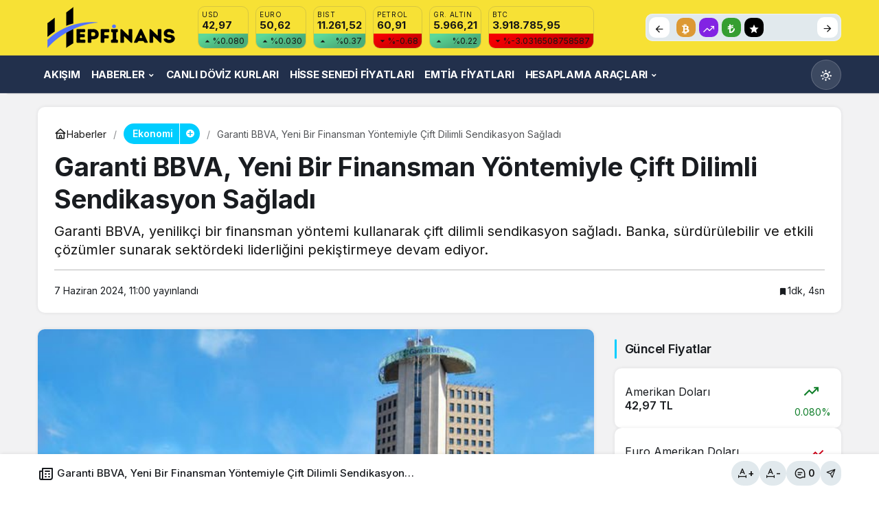

--- FILE ---
content_type: text/html; charset=UTF-8
request_url: https://www.hepfinans.com/garanti-bbva-yeni-bir-finansman-yontemiyle-cift-dilimli-sendikasyon-sagladi/
body_size: 14703
content:
<!doctype html>
<html lang="tr" prefix="og: http://ogp.me/ns#" class="light-mode" prefix="og: https://ogp.me/ns#">
<head>
	<meta charset="UTF-8">
	<meta http-equiv="X-UA-Compatible" content="IE=edge">
	<meta name="viewport" content="width=device-width, initial-scale=1, minimum-scale=1">
	<link rel="profile" href="https://gmpg.org/xfn/11">
		<style>img:is([sizes="auto" i], [sizes^="auto," i]) { contain-intrinsic-size: 3000px 1500px }</style>
	<link rel='preload' as='style' href='https://www.hepfinans.com/wp-content/themes/kanews/assets/css/theme.min.css' />
<link rel='preload' as='style' href='https://www.hepfinans.com/wp-content/themes/kanews/assets/css/theme-single.min.css' />
<link rel='preload' as='font' href='https://www.hepfinans.com/wp-content/themes/kanews/assets/fonts/icomoon.woff' type='font/woff' crossorigin='anonymous' />

<!-- Rank Math&#039;a Göre Arama Motoru Optimizasyonu - https://rankmath.com/ -->
<title>Garanti BBVA, Yeni Bir Finansman Yöntemiyle Çift Dilimli Sendikasyon Sağladı - HepFinans</title>
<meta name="description" content="Garanti BBVA, yenilikçi bir finansman yöntemi kullanarak çift dilimli sendikasyon sağladı. Banka, sürdürülebilir ve etkili çözümler sunarak sektördeki liderliğini pekiştirmeye devam ediyor."/>
<meta name="robots" content="follow, index, max-snippet:-1, max-video-preview:-1, max-image-preview:large"/>
<link rel="canonical" href="https://www.hepfinans.com/garanti-bbva-yeni-bir-finansman-yontemiyle-cift-dilimli-sendikasyon-sagladi/" />
<meta property="og:locale" content="tr_TR" />
<meta property="og:type" content="article" />
<meta property="og:title" content="Garanti BBVA, Yeni Bir Finansman Yöntemiyle Çift Dilimli Sendikasyon Sağladı - HepFinans" />
<meta property="og:description" content="Garanti BBVA, yenilikçi bir finansman yöntemi kullanarak çift dilimli sendikasyon sağladı. Banka, sürdürülebilir ve etkili çözümler sunarak sektördeki liderliğini pekiştirmeye devam ediyor." />
<meta property="og:url" content="https://www.hepfinans.com/garanti-bbva-yeni-bir-finansman-yontemiyle-cift-dilimli-sendikasyon-sagladi/" />
<meta property="og:site_name" content="Hepfinans" />
<meta property="article:tag" content="Garanti BBVA" />
<meta property="article:tag" content="sendikasyon kredisi" />
<meta property="article:tag" content="uluslararası finans piyasaları" />
<meta property="article:section" content="Ekonomi" />
<meta property="og:image" content="https://www.hepfinans.com/wp-content/uploads/2024/06/garanti-bbva-yeni-bir-finansman-yontemiyle-cift-dilimli-sendikasyon-sagladi-d5js9RRC.jpg" />
<meta property="og:image:secure_url" content="https://www.hepfinans.com/wp-content/uploads/2024/06/garanti-bbva-yeni-bir-finansman-yontemiyle-cift-dilimli-sendikasyon-sagladi-d5js9RRC.jpg" />
<meta property="og:image:width" content="620" />
<meta property="og:image:height" content="349" />
<meta property="og:image:alt" content="Garanti BBVA, Yeni Bir Finansman Yöntemiyle Çift Dilimli Sendikasyon Sağladı" />
<meta property="og:image:type" content="image/jpeg" />
<meta name="twitter:card" content="summary_large_image" />
<meta name="twitter:title" content="Garanti BBVA, Yeni Bir Finansman Yöntemiyle Çift Dilimli Sendikasyon Sağladı - HepFinans" />
<meta name="twitter:description" content="Garanti BBVA, yenilikçi bir finansman yöntemi kullanarak çift dilimli sendikasyon sağladı. Banka, sürdürülebilir ve etkili çözümler sunarak sektördeki liderliğini pekiştirmeye devam ediyor." />
<meta name="twitter:site" content="@hepfinans" />
<meta name="twitter:creator" content="@hepfinans" />
<meta name="twitter:image" content="https://www.hepfinans.com/wp-content/uploads/2024/06/garanti-bbva-yeni-bir-finansman-yontemiyle-cift-dilimli-sendikasyon-sagladi-d5js9RRC.jpg" />
<!-- /Rank Math WordPress SEO eklentisi -->

<link rel='dns-prefetch' href='//s.gravatar.com' />
<link rel='dns-prefetch' href='//fonts.googleapis.com' />
<link rel='dns-prefetch' href='//fonts.gstatic.com' />
<link rel='dns-prefetch' href='//cdnjs.cloudflare.com' />
<link rel='dns-prefetch' href='//www.google-analytics.com' />
<link rel="alternate" type="application/rss+xml" title="HepFinans &raquo; akışı" href="https://www.hepfinans.com/feed/" />
<link rel="alternate" type="application/rss+xml" title="HepFinans &raquo; yorum akışı" href="https://www.hepfinans.com/comments/feed/" />
<link rel="alternate" type="application/rss+xml" title="HepFinans &raquo; Garanti BBVA, Yeni Bir Finansman Yöntemiyle Çift Dilimli Sendikasyon Sağladı yorum akışı" href="https://www.hepfinans.com/garanti-bbva-yeni-bir-finansman-yontemiyle-cift-dilimli-sendikasyon-sagladi/feed/" />
<!-- Kanews: Open Graph Meta -->
<meta name="datePublished" content="2024-06-07T11:00:05+03:00" />
<meta name="dateModified" content="2024-06-07T11:00:05+03:00" />
<meta name="url" content="https://www.hepfinans.com/garanti-bbva-yeni-bir-finansman-yontemiyle-cift-dilimli-sendikasyon-sagladi/" />
<meta name="articleSection" content="news" />
<meta name="articleAuthor" content="hepfinans" />
<meta property="article:published_time" content="2024-06-07T11:00:05+03:00" />
<meta property="og:site_name" content="HepFinans" />
<meta property="og:type" content="article" />
<meta property="og:url" content="https://www.hepfinans.com/garanti-bbva-yeni-bir-finansman-yontemiyle-cift-dilimli-sendikasyon-sagladi/" />
<meta property="og:title" content="Garanti BBVA, Yeni Bir Finansman Yöntemiyle Çift Dilimli Sendikasyon Sağladı - HepFinans" />
<meta property="twitter:title" content="Garanti BBVA, Yeni Bir Finansman Yöntemiyle Çift Dilimli Sendikasyon Sağladı - HepFinans" />
<meta property="og:description" content="Garanti BBVA, yenilikçi bir finansman yöntemi kullanarak çift dilimli sendikasyon sağladı. Banka, sürdürülebilir ve etkili çözümler sunarak sektördeki.." />
<meta property="twitter:description" content="Garanti BBVA, yenilikçi bir finansman yöntemi kullanarak çift dilimli sendikasyon sağladı. Banka, sürdürülebilir ve etkili çözümler sunarak sektördeki.." />
<meta name="description" content="Garanti BBVA, yenilikçi bir finansman yöntemi kullanarak çift dilimli sendikasyon sağladı. Banka, sürdürülebilir ve etkili çözümler sunarak sektördeki.." />
<meta name="twitter:card" content="summary_large_image" />
<meta property="og:image:width" content="620" />
<meta property="og:image:height" content="349" />
<meta property="og:image" content="https://www.hepfinans.com/wp-content/uploads/2024/06/garanti-bbva-yeni-bir-finansman-yontemiyle-cift-dilimli-sendikasyon-sagladi-d5js9RRC.jpg" />
<meta property="twitter:image" content="https://www.hepfinans.com/wp-content/uploads/2024/06/garanti-bbva-yeni-bir-finansman-yontemiyle-cift-dilimli-sendikasyon-sagladi-d5js9RRC.jpg" />
<!-- /Kanews: Open Graph Meta -->
<link rel='stylesheet' id='hesaplama-style-css' href='https://www.hepfinans.com/wp-content/plugins/hesaplama/assets/css/style.css' media='all' />
<link rel='stylesheet' id='kanews-theme-css' href='https://www.hepfinans.com/wp-content/themes/kanews/assets/css/theme.min.css' media='all' />
<style id='kanews-theme-inline-css'>
.kanews-post-thumb:before, .kanews-slider-wrapper:not(.slick-initialized):before, .kanews-slide-thumb:before{background-image:url(https://www.hepfinans.com/wp-content/uploads/2024/04/placeholder.png)}.dark-mode .site-header-logo img{content:url(https://www.hepfinans.com/wp-content/uploads/2024/04/hepfinans-web-x1-dark.png);width:213px}.kanews-section{overflow:hidden}.site-header .site-header-wrapper{background:linear-gradient(to right, #17233a, #17233a)}@media (min-width:992px){.site-header .site-header-top, .site-header .site-header-top .site-row{height:80px !important}.site-head-2{height:80px !important}}.site-navbar-wrapper, .site-navbar .site-navbar-nav li .sub-menu, .site-head-3 .site-header .header-skin-light{background-color:#22304c !important}.site-navbar .site-navbar-nav li a:hover,.site-navbar .site-navbar-nav li .sub-menu li.current-category-ancestor>a, .site-navbar .site-navbar-nav li .sub-menu li.current-category-parent>a, .site-navbar .site-navbar-nav li .sub-menu li.current-menu-ancestor>a, .site-navbar .site-navbar-nav li .sub-menu li.current-menu-item>a, .site-navbar .site-navbar-nav li .sub-menu li.current-menu-parent>a, .site-navbar .site-navbar-nav>li.current-category-ancestor>a, .site-navbar .site-navbar-nav>li.current-category-parent>a, .site-navbar .site-navbar-nav>li.current-menu-ancestor>a, .site-navbar .site-navbar-nav>li.current-menu-item>a, .site-navbar .site-navbar-nav>li.current-menu-parent>a{color:#ffffff}.site-navbar .site-navbar-nav>li:after{background-color:#ffffff}.site-navbar .site-navbar-nav li a{text-transform:uppercase !important;font-size:15px !important}@media (min-width:992px){.kanews-post-headline{}}.kanews-page-header{background-color:#17233a}:root{--kan-block-radius:10px;--kan-header-radius:10px;--wp--preset--color--primary:#00cdff;--kan-theme-color:#00cdff}
</style>
<link rel='stylesheet' id='kanews-theme-single-css' href='https://www.hepfinans.com/wp-content/themes/kanews/assets/css/theme-single.min.css' media='all' />
<style id='kanews-theme-single-inline-css'>
.entry-content-inner{font-family:-apple-system,BlinkMacSystemFont,"Segoe UI",Roboto,Oxygen,Oxygen-Sans,Ubuntu,Cantarell,"Helvetica Neue","Open Sans",sans-serif !important}@media (min-width:992px){.kanews-article-title{}}@media (min-width:992px){.kanews-article-title+p{}}@media (min-width:992px){.kanews-article-meta{}}@media (min-width:992px){.kanews-article-content li, .kanews-article-content p, .kanews-article-content{font-size:19px}}
</style>
<link rel='stylesheet' id='kanews-dark-theme-css' href='https://www.hepfinans.com/wp-content/themes/kanews/assets/css/dark.min.css' media='all' />
<script src="https://www.hepfinans.com/wp-includes/js/jquery/jquery.min.js" id="jquery-core-js"></script>
<link rel="https://api.w.org/" href="https://www.hepfinans.com/wp-json/" /><link rel="alternate" title="JSON" type="application/json" href="https://www.hepfinans.com/wp-json/wp/v2/posts/13378" /><!-- Google tag (gtag.js) -->
<script async src="https://www.googletagmanager.com/gtag/js?id=G-RC0ZMPC0B1"></script>
<script>
  window.dataLayer = window.dataLayer || [];
  function gtag(){dataLayer.push(arguments);}
  gtag('js', new Date());

  gtag('config', 'G-RC0ZMPC0B1');
</script>
<style>
  .kanews-article-content .h2, .kanews-article-content h2 {
    font-size: 1.2rem;
    font-weight: 600;
}
  body:not(.dark-mode) .header-skin-light {background-color:#f7e135}
</style>
<link rel="apple-touch-icon" sizes="57x57" href="/apple-icon-57x57.png">
<link rel="apple-touch-icon" sizes="60x60" href="/apple-icon-60x60.png">
<link rel="apple-touch-icon" sizes="72x72" href="/apple-icon-72x72.png">
<link rel="apple-touch-icon" sizes="76x76" href="/apple-icon-76x76.png">
<link rel="apple-touch-icon" sizes="114x114" href="/apple-icon-114x114.png">
<link rel="apple-touch-icon" sizes="120x120" href="/apple-icon-120x120.png">
<link rel="apple-touch-icon" sizes="144x144" href="/apple-icon-144x144.png">
<link rel="apple-touch-icon" sizes="152x152" href="/apple-icon-152x152.png">
<link rel="apple-touch-icon" sizes="180x180" href="/apple-icon-180x180.png">
<link rel="icon" type="image/png" sizes="192x192"  href="/android-icon-192x192.png">
<link rel="icon" type="image/png" sizes="32x32" href="/favicon-32x32.png">
<link rel="icon" type="image/png" sizes="96x96" href="/favicon-96x96.png">
<link rel="icon" type="image/png" sizes="16x16" href="/favicon-16x16.png">
<link rel="manifest" href="/manifest.json">
<meta name="msapplication-TileColor" content="#f7e135">
<meta name="msapplication-TileImage" content="/ms-icon-144x144.png">
<meta name="theme-color" content="#f7e135">
<!-- Kanews: Schema Meta -->
<script id="kanews-theme-schema" type="application/ld+json">
{"@context": "https://schema.org","@graph": [{"@type":"Organization","@id":"https:\/\/www.hepfinans.com\/#organization","url":"https:\/\/www.hepfinans.com\/","name":"HepFinans","logo":{"@type":"ImageObject","url":"https:\/\/www.hepfinans.com\/wp-content\/uploads\/2024\/04\/hepfinans-web-x1.png","width":"213","height":"60"}},{"@type":"ImageObject","@id":"https:\/\/www.hepfinans.com\/garanti-bbva-yeni-bir-finansman-yontemiyle-cift-dilimli-sendikasyon-sagladi\/#primaryImage","url":"https:\/\/www.hepfinans.com\/wp-content\/uploads\/2024\/06\/garanti-bbva-yeni-bir-finansman-yontemiyle-cift-dilimli-sendikasyon-sagladi-d5js9RRC.jpg","width":620,"height":349,"inLanguage":"tr"},{"@type":"WebSite","@id":"https:\/\/www.hepfinans.com\/#website","url":"https:\/\/www.hepfinans.com","name":"HepFinans","description":"Ekonomi &amp; Finans Haberleri","publisher":{"@id":"https:\/\/www.hepfinans.com\/#organization"},"inLanguage":"tr","potentialAction":{"@type":"SearchAction","target":"https:\/\/www.hepfinans.com\/?s={search_term_string}","query-input":"required name=search_term_string"}},{"@type":"WebPage","@id":"https:\/\/www.hepfinans.com\/garanti-bbva-yeni-bir-finansman-yontemiyle-cift-dilimli-sendikasyon-sagladi\/#webpage","url":"https:\/\/www.hepfinans.com\/garanti-bbva-yeni-bir-finansman-yontemiyle-cift-dilimli-sendikasyon-sagladi\/","inLanguage":"tr","name":"Garanti BBVA, Yeni Bir Finansman Y\u00f6ntemiyle \u00c7ift Dilimli Sendikasyon Sa\u011flad\u0131 - HepFinans","isPartOf":{"@id":"https:\/\/www.hepfinans.com\/#website"},"primaryImageOfPage":{"@id":"https:\/\/www.hepfinans.com\/garanti-bbva-yeni-bir-finansman-yontemiyle-cift-dilimli-sendikasyon-sagladi\/#primaryImage"}},{"@id":"#post-13378","@type":"NewsArticle","headline":"Garanti BBVA, Yeni Bir Finansman Y\u00f6ntemiyle \u00c7ift Dilimli Sendikasyon Sa\u011flad\u0131 - HepFinans","url":"https:\/\/www.hepfinans.com\/garanti-bbva-yeni-bir-finansman-yontemiyle-cift-dilimli-sendikasyon-sagladi\/","isPartOf":{"@id":"https:\/\/www.hepfinans.com\/garanti-bbva-yeni-bir-finansman-yontemiyle-cift-dilimli-sendikasyon-sagladi\/#webpage"},"inLanguage":"tr","description":"Garanti BBVA, yenilik\u00e7i bir finansman y\u00f6ntemi kullanarak \u00e7ift dilimli sendikasyon sa\u011flad\u0131. Banka, s\u00fcrd\u00fcr\u00fclebilir ve etkili \u00e7\u00f6z\u00fcmler sunarak sekt\u00f6rdeki liderli\u011fini peki\u015ftirmeye devam ediyor.","author":{"@type":"Person","name":"hepfinans","url":"https:\/\/www.hepfinans.com\/author\/"},"keywords":["Garanti BBVA","sendikasyon kredisi","uluslararas\u0131 finans piyasalar\u0131"],"articleSection":"Ekonomi","datePublished":"2024-06-07T11:00:05+03:00","dateModified":"2024-06-07T11:00:05+03:00","publisher":{"@id":"https:\/\/www.hepfinans.com\/#organization"},"image":{"@id":"https:\/\/www.hepfinans.com\/garanti-bbva-yeni-bir-finansman-yontemiyle-cift-dilimli-sendikasyon-sagladi\/#primaryImage"},"mainEntityOfPage":{"@id":"https:\/\/www.hepfinans.com\/garanti-bbva-yeni-bir-finansman-yontemiyle-cift-dilimli-sendikasyon-sagladi\/#webpage"}}]}
</script>
<!-- /Kanews: Schema Meta -->
<!-- Kanews: Breadcrumb Schema Meta -->
<script id="kanews-schema-breadcrumb" type="application/ld+json">
{"@context":"http:\/\/schema.org","@type":"BreadcrumbList","id":"https:\/\/www.hepfinans.com\/garanti-bbva-yeni-bir-finansman-yontemiyle-cift-dilimli-sendikasyon-sagladi#breadcrumb","itemListElement":[{"@type":"ListItem","position":1,"item":{"@id":"https:\/\/www.hepfinans.com","name":"Haberler"}},{"@type":"ListItem","position":2,"item":{"@id":"https:\/\/www.hepfinans.com\/ekonomi\/","name":"Ekonomi"}},{"@type":"ListItem","position":3,"item":{"@id":"https:\/\/www.hepfinans.com\/garanti-bbva-yeni-bir-finansman-yontemiyle-cift-dilimli-sendikasyon-sagladi\/","name":"Garanti BBVA, Yeni Bir Finansman Y\u00f6ntemiyle \u00c7ift Dilimli Sendikasyon Sa\u011flad\u0131"}}]}
</script>
<!-- /Kanews: Breadcrumb Schema Meta -->
<meta name="theme-color" content="#00cdff" />
			<meta name="msapplication-navbutton-color" content="#00cdff" />
			<meta name="apple-mobile-web-app-status-bar-style" content="#00cdff" /></head>

<body class="wp-singular post-template-default single single-post postid-13378 single-format-standard wp-theme-kanews by-kanthemes category-334 single-layout-box">
		<div id="page" class="site-wrapper">
		
			<div class="site-head site-head-1">
    <header id="header" class="site-header">
    <div class="site-header-wrapper header-skin-light">
      
      <div class="site-header-top">
        <div class="container">
          <div class="row site-row justify-content-between align-items-center">

            <div class="col-auto">
              <div class="site-header-top-left d-flex align-items-center gap-1">
                <button aria-label="Menü" class="site-mobil-menu-btn hidden-desktop" data-toggle="site-menu-block"><svg class="icon-90deg" width="28" height="28" xmlns="http://www.w3.org/2000/svg" viewBox="0 0 24 24" id="bars"><path fill="currentColor" d="M5,12a1,1,0,0,0-1,1v8a1,1,0,0,0,2,0V13A1,1,0,0,0,5,12ZM10,2A1,1,0,0,0,9,3V21a1,1,0,0,0,2,0V3A1,1,0,0,0,10,2ZM20,16a1,1,0,0,0-1,1v4a1,1,0,0,0,2,0V17A1,1,0,0,0,20,16ZM15,8a1,1,0,0,0-1,1V21a1,1,0,0,0,2,0V9A1,1,0,0,0,15,8Z"></path></svg></button>
                
                <div class="site-header-logo"><a href="https://www.hepfinans.com/" title="HepFinans"><img class="logo-light" src="https://www.hepfinans.com/wp-content/uploads/2024/04/hepfinans-web-x1.png" srcset="https://www.hepfinans.com/wp-content/uploads/2024/04/hepfinans-web-x2.png 2x, https://www.hepfinans.com/wp-content/uploads/2024/04/hepfinans-web-x1.png 1x" alt="" width="213" height="60" /></a></div>                              </div>
            </div>

                          <div class="col-auto hidden-mobile">
                <div class="site-header-top-center">
                  			<div class="site-currencies"><div class="d-flex"><div class="site-currencies-item site-currencies-up-item"><span class="site-currencies-name">USD</span><span class="site-currencies-value">42,97</span><span class="site-currencies-change"><div><i class="icon-caret"></i></div> <div>%0.080</i></div></span></div><div class="site-currencies-item site-currencies-up-item"><span class="site-currencies-name">EURO</span><span class="site-currencies-value">50,62</span><span class="site-currencies-change"><div><i class="icon-caret"></i></div> <div>%0.030</i></div></span></div><div class="site-currencies-item site-currencies-up-item"><span class="site-currencies-name">BIST</span><span class="site-currencies-value">11.261,52</span><span class="site-currencies-change"><div><i class="icon-caret"></i></div> <div>%0.37</i></div></span></div><div class="site-currencies-item site-currencies-down-item"><span class="site-currencies-name">Petrol</span><span class="site-currencies-value">60,91</span><span class="site-currencies-change"><div><i class="icon-caret"></i></div> <div>%-0.68</i></div></span></div><div class="site-currencies-item site-currencies-up-item"><span class="site-currencies-name">GR. ALTIN</span><span class="site-currencies-value">5.966,21</span><span class="site-currencies-change"><div><i class="icon-caret"></i></div> <div>%0.22</i></div></span></div><div class="site-currencies-item site-currencies-down-item"><span class="site-currencies-name">BTC</span><span class="site-currencies-value">3.918.785,95</span><span class="site-currencies-change"><div><i class="icon-caret"></i></div> <div>%-3.0316508758587</i></div></span></div></div></div>
		                </div>
              </div>
            
            <div class="col-auto col-lg">
              <div class="site-header-top-right">
                                                                <div class="site-header-action-wrap"><a href="https://www.hepfinans.com/kripto-paralar/"   style="background: #dd9933" class="site-header-action-item"><i class="icon-bitcoin"></i></a><a href="https://www.hepfinans.com/hisse-senedi-fiyatlari/"   style="background: #8224e3" class="site-header-action-item"><i class="icon-exchange"></i></a><a href="https://www.hepfinans.com/canli-doviz/"   style="background: #369e31" class="site-header-action-item"><i class="icon-money"></i></a><a href="https://www.hepfinans.com/emtia-fiyatlari/"   style="background: #000000" class="site-header-action-item"><i class="icon-star"></i></a></div>                                              </div>
            </div>

          </div>
        </div>
      </div>
    </div>

      </header>

  <nav id="navbar" class="site-navbar hidden-mobile navbar-skin-dark">
    <div class="site-navbar-wrapper site-navbar-wrapper-fixed">
      <div class="container">
        <div class="navbar-row">
                    <ul id="menu-navbar" class="site-navbar-nav"><li id="menu-item-128" class="menu-item menu-item-type-post_type menu-item-object-page menu-item-128"><a href="https://www.hepfinans.com/akis/"><span>Akışım</span></a></li>
<li id="menu-item-221" class="menu-item menu-item-type-taxonomy menu-item-object-category menu-item-has-children menu-item-221"><a href="https://www.hepfinans.com/haberler/"><span>Haberler</span></a>
<ul class="sub-menu">
	<li id="menu-item-222" class="menu-item menu-item-type-taxonomy menu-item-object-category menu-item-222"><a href="https://www.hepfinans.com/haberler/kripto-haberleri/"><span>Kripto Haberleri</span></a></li>
	<li id="menu-item-223" class="menu-item menu-item-type-taxonomy menu-item-object-category menu-item-223"><a href="https://www.hepfinans.com/haberler/borsa-haberleri/"><span>Borsa Haberleri</span></a></li>
	<li id="menu-item-224" class="menu-item menu-item-type-taxonomy menu-item-object-category menu-item-224"><a href="https://www.hepfinans.com/haberler/emtia-haberleri/"><span>Emtia Haberleri</span></a></li>
</ul>
</li>
<li id="menu-item-226" class="menu-item menu-item-type-post_type menu-item-object-page menu-item-226"><a href="https://www.hepfinans.com/canli-doviz/"><span>Canlı Döviz Kurları</span></a></li>
<li id="menu-item-227" class="menu-item menu-item-type-post_type menu-item-object-page menu-item-227"><a href="https://www.hepfinans.com/hisse-senedi-fiyatlari/"><span>Hisse Senedi Fiyatları</span></a></li>
<li id="menu-item-228" class="menu-item menu-item-type-post_type menu-item-object-page menu-item-228"><a href="https://www.hepfinans.com/emtia-fiyatlari/"><span>Emtia Fiyatları</span></a></li>
<li id="menu-item-257" class="menu-item menu-item-type-custom menu-item-object-custom menu-item-has-children menu-item-257"><a href="#"><span>Hesaplama Araçları</span></a>
<ul class="sub-menu">
	<li id="menu-item-16605" class="menu-item menu-item-type-post_type menu-item-object-page menu-item-16605"><a href="https://www.hepfinans.com/kdv-hesaplama/"><span>KDV Hesaplama</span></a></li>
	<li id="menu-item-16679" class="menu-item menu-item-type-post_type menu-item-object-page menu-item-16679"><a href="https://www.hepfinans.com/indirim-iskonto-hesaplama/"><span>İndirim (İskonto) Hesaplama</span></a></li>
	<li id="menu-item-254" class="menu-item menu-item-type-post_type menu-item-object-page menu-item-254"><a href="https://www.hepfinans.com/dolar-hesaplama-euro-ve-doviz-kuru-hesapla/"><span>Döviz Kuru Hesapla</span></a></li>
	<li id="menu-item-255" class="menu-item menu-item-type-post_type menu-item-object-page menu-item-255"><a href="https://www.hepfinans.com/kripto-para-hesaplama-bitcoin-ve-ethereum-hesapla/"><span>Kripto Para Hesaplama</span></a></li>
</ul>
</li>
</ul>          <div class="kanews-mode-change kanews-theme-toggle" data-active-mode="light" data-default-mode="light" data-supports-system="1" data-label-template="Mod değiştir, seçili mod %s">
		<button type="button" class="kanews-theme-toggle__button header-btn-icon" aria-haspopup="true" aria-expanded="false" aria-label="Mod değiştir, seçili mod Gündüz Modu">
			<span class="kanews-theme-toggle__icon" aria-hidden="true"><i class="icon-sun"></i></span>
			<span class="screen-reader-text">Mod değiştir</span>
		</button>
		<div class="kanews-theme-toggle__dropdown" role="menu" aria-label="Mod Ayarları">
			<div class="kanews-theme-toggle__header">
				<div class="kanews-theme-toggle__title">Mod Ayarları</div>
				<p class="kanews-theme-toggle__subtitle">Mod seçin, deneyimini kişiselleştirin.</p>
			</div>
			<ul class="kanews-theme-toggle__options" role="none">
				<li role="none"><button type="button" class="kanews-theme-toggle__option is-selected" role="menuitemradio" data-mode="light" aria-checked="true"><span class="kanews-theme-toggle__option-icon"><i class="icon-sun"></i></span><span class="kanews-theme-toggle__option-content"><span class="kanews-theme-toggle__option-title">Gündüz Modu</span><span class="kanews-theme-toggle__option-desc">Gündüz modunu seçin.</span></span><span class="kanews-theme-toggle__option-indicator" aria-hidden="true"></span></button></li><li role="none"><button type="button" class="kanews-theme-toggle__option" role="menuitemradio" data-mode="dark" aria-checked="false"><span class="kanews-theme-toggle__option-icon"><i class="icon-moon-fill"></i></span><span class="kanews-theme-toggle__option-content"><span class="kanews-theme-toggle__option-title">Gece Modu</span><span class="kanews-theme-toggle__option-desc">Gece modunu seçin.</span></span><span class="kanews-theme-toggle__option-indicator" aria-hidden="true"></span></button></li><li role="none"><button type="button" class="kanews-theme-toggle__option" role="menuitemradio" data-mode="system" aria-checked="false"><span class="kanews-theme-toggle__option-icon"><svg viewBox="0 0 24 24" xmlns="http://www.w3.org/2000/svg" width="24" height="24" fill="currentColor" class="remixicon size-5 text-text-sub-600"><path d="M6.17071 18C6.58254 16.8348 7.69378 16 9 16C10.3062 16 11.4175 16.8348 11.8293 18H22V20H11.8293C11.4175 21.1652 10.3062 22 9 22C7.69378 22 6.58254 21.1652 6.17071 20H2V18H6.17071ZM12.1707 11C12.5825 9.83481 13.6938 9 15 9C16.3062 9 17.4175 9.83481 17.8293 11H22V13H17.8293C17.4175 14.1652 16.3062 15 15 15C13.6938 15 12.5825 14.1652 12.1707 13H2V11H12.1707ZM6.17071 4C6.58254 2.83481 7.69378 2 9 2C10.3062 2 11.4175 2.83481 11.8293 4H22V6H11.8293C11.4175 7.16519 10.3062 8 9 8C7.69378 8 6.58254 7.16519 6.17071 6H2V4H6.17071ZM9 6C9.55228 6 10 5.55228 10 5C10 4.44772 9.55228 4 9 4C8.44772 4 8 4.44772 8 5C8 5.55228 8.44772 6 9 6ZM15 13C15.5523 13 16 12.5523 16 12C16 11.4477 15.5523 11 15 11C14.4477 11 14 11.4477 14 12C14 12.5523 14.4477 13 15 13ZM9 20C9.55228 20 10 19.5523 10 19C10 18.4477 9.55228 18 9 18C8.44772 18 8 18.4477 8 19C8 19.5523 8.44772 20 9 20Z"></path></svg></span><span class="kanews-theme-toggle__option-content"><span class="kanews-theme-toggle__option-title">Sistem Modu</span><span class="kanews-theme-toggle__option-desc">Sistem modunu seçin.</span></span><span class="kanews-theme-toggle__option-indicator" aria-hidden="true"></span></button></li>
			</ul>
		</div>
	</div>        </div>
      </div>
    </div>
  </nav>

        
  </div>			
				<main id="main" class="site-main">
			<div class="container">
				<div class="row">
					<div class="site-main-wrapper">
						<div class="site-main-inner d-flex flex-wrap">
							
							
<div class="col-12 kgs2">
  <div class="kanews-section-box kanews-section-box-x">
    	<div class="kanews-article-header">

								<div class='kanews-breadcrumb'><ol class='d-flex align-items-center'><li><a href="https://www.hepfinans.com/"><span class="d-flex align-items-center g-05"><svg width="18" height="18" xmlns="http://www.w3.org/2000/svg" viewBox="0 0 24 24" id="home"><path fill="currentColor" d="M21.66,10.25l-9-8a1,1,0,0,0-1.32,0l-9,8a1,1,0,0,0-.27,1.11A1,1,0,0,0,3,12H4v9a1,1,0,0,0,1,1H19a1,1,0,0,0,1-1V12h1a1,1,0,0,0,.93-.64A1,1,0,0,0,21.66,10.25ZM13,20H11V17a1,1,0,0,1,2,0Zm5,0H15V17a3,3,0,0,0-6,0v3H6V12H18ZM5.63,10,12,4.34,18.37,10Z"></path></svg> Haberler</span></a></li><li>
													<a class="kanews-label kanews-label-sm kanews-label-bg" href="https://www.hepfinans.com/ekonomi/"><span>Ekonomi</span></a><span class="kanews-category-subscribe-button" data-toggle="kanews-modal-login" role="tooltip" data-microtip-position="bottom" aria-label="Takip Etmek için giriş yap"><i class="icon-add"></i></span>
											</li><li><span>Garanti BBVA, Yeni Bir Finansman Yöntemiyle Çift Dilimli Sendikasyon Sağladı</span></li></ol></div>
		
					<h1 class="kanews-article-title">Garanti BBVA, Yeni Bir Finansman Yöntemiyle Çift Dilimli Sendikasyon Sağladı</h1>		
		
							<p>Garanti BBVA, yenilikçi bir finansman yöntemi kullanarak çift dilimli sendikasyon sağladı. Banka, sürdürülebilir ve etkili çözümler sunarak sektördeki liderliğini pekiştirmeye devam ediyor.</p>
							
			<div class="kanews-article-meta">
				<div class="row justify-content-between align-items-center">
					<div class="kanews-article-meta-left col-12 col-lg">
						<div class="kanews-article-meta-left-inner d-flex">
		
																																											
														<div class="kanews-article-meta-left-text">
																																	
																	<span class="posted-on"><time class="entry-date published updated" datetime="2024-06-07T11:00:05+03:00">7 Haziran 2024, 11:00</time> yayınlandı</span>								
																																</div>
						</div>
					</div>
					<div class="kanews-article-meta-right col-12 col-lg-auto">
						
													<span class="kanews-reading-time"><div role="tooltip" data-microtip-position="bottom" aria-label="1dk, 4sn okunabilir"><i class="icon-bookmark"></i>1dk, 4sn</div></span>																	</div>
				</div>
			</div>
					
		
	</div>
  </div>
</div>

<div class="d-flex flex-wrap">

<div class="col-12 col-lg-9 kanews-sticky kgs2 mb-1">
	<article id="post-13378" class="kanews-article kanews-section-box kanews-article-3 post-13378 post type-post status-publish format-standard has-post-thumbnail hentry category-ekonomi tag-garanti-bbva tag-sendikasyon-kredisi tag-uluslararasi-finans-piyasalari">

    				      <div class="kanews-article-thumbnail">
			
				<img class="wp-post-image" src="https://www.hepfinans.com/wp-content/uploads/2024/06/garanti-bbva-yeni-bir-finansman-yontemiyle-cift-dilimli-sendikasyon-sagladi-d5js9RRC.jpg" width="620" height="349" alt="featured"/>
							</div>
			    
    

	<div class="kanews-article-action">
		<div class="row justift-content-between align-items-center">
						<div class="kanews-article-action-left flex-wrap col-12 col-lg d-flex align-items-center">
									<a class="kanews-service-link googlenews" target="_blank" rel="nofollow noopener" title="Google News ile Abone Ol" href="#"></a>
															</div>
						
			<div class="kanews-article-action-right col-12 col-lg-auto">
				<div class="d-flex align-items-center flex-wrap">
											<a class="kanews-label" title="Yorum Yap" href="#respond">
<svg width="24" height="24" viewBox="0 0 32 32" fill="none" xmlns="http://www.w3.org/2000/svg">
<path fill-rule="evenodd" clip-rule="evenodd" d="M7.04004 16C7.03989 19.3447 8.90259 22.4109 11.8709 23.9523C14.8392 25.4937 18.4189 25.2534 21.1546 23.3293L24.96 23.68V16C24.96 11.0516 20.9485 7.04004 16 7.04004C11.0516 7.04004 7.04004 11.0516 7.04004 16Z" stroke="currentColor" stroke-width="1.92" stroke-linecap="round" stroke-linejoin="round"/>
<path d="M12.1602 17.5998C11.63 17.5998 11.2002 18.0296 11.2002 18.5598C11.2002 19.0899 11.63 19.5198 12.1602 19.5198V17.5998ZM17.2802 19.5198C17.8104 19.5198 18.2402 19.0899 18.2402 18.5598C18.2402 18.0296 17.8104 17.5998 17.2802 17.5998V19.5198ZM12.1602 13.7598C11.63 13.7598 11.2002 14.1896 11.2002 14.7198C11.2002 15.2499 11.63 15.6798 12.1602 15.6798V13.7598ZM19.8402 15.6798C20.3704 15.6798 20.8002 15.2499 20.8002 14.7198C20.8002 14.1896 20.3704 13.7598 19.8402 13.7598V15.6798ZM12.1602 19.5198H17.2802V17.5998H12.1602V19.5198ZM12.1602 15.6798H19.8402V13.7598H12.1602V15.6798Z" fill="currentColor"/>
</svg>
<span>0</span></a>
								
					
					
					
													<div style="cursor:pointer" class="kanews-label" data-toggle="kanews-popup-share-13378"><i class="icon-share"></i> Paylaş</div>
		

	<div id="kanews-popup-share-13378" class="kanews-popup">
			<div class="kanews-popup-close" data-toggle="kanews-popup-share-13378"></div>
			<div class="kanews-popup-content">
			<div class="kanews-popup-close-btn" data-toggle="kanews-popup-share-13378"><i class="icon-close"></i></div>
				<h4 class="kanews-popup-title">Bu Yazıyı Paylaş</h4>
				<ul class="d-flex kanews-popup-share">
																									<li><a class="bg-facebook" rel="external noopener" target="_blank" href="//www.facebook.com/sharer/sharer.php?u=https://www.hepfinans.com/garanti-bbva-yeni-bir-finansman-yontemiyle-cift-dilimli-sendikasyon-sagladi/"><i class="icon-facebook"></i></a></li>
														
													
														
														
														
																															
															<li><a target="_blank" rel="external noopener" class="bg-twitter" href="//www.twitter.com/intent/tweet?text=Garanti BBVA, Yeni Bir Finansman Yöntemiyle Çift Dilimli Sendikasyon Sağladı https://www.hepfinans.com/garanti-bbva-yeni-bir-finansman-yontemiyle-cift-dilimli-sendikasyon-sagladi/"><i class="icon-twitter"></i></a></li>
													
														
														
														
																															
													
															<li class="hidden-desktop"><a class="bg-whatsapp" href="whatsapp://send?text=https://www.hepfinans.com/garanti-bbva-yeni-bir-finansman-yontemiyle-cift-dilimli-sendikasyon-sagladi/"><i class="icon-whatsapp"></i></a></li>
								<li class="hidden-mobile"><a class="bg-whatsapp" href="https://api.whatsapp.com/send?text=Garanti BBVA, Yeni Bir Finansman Yöntemiyle Çift Dilimli Sendikasyon Sağladı https://www.hepfinans.com/garanti-bbva-yeni-bir-finansman-yontemiyle-cift-dilimli-sendikasyon-sagladi/"><i class="icon-whatsapp"></i></a></li>
														
														
														
																</ul>
				<h6 class="kanews-popup-subtitle">veya linki kopyala</h6>
				<div class="kanews-copy-link">
					<input type="text" readonly="" id="input-url-13378" value="https://www.hepfinans.com/garanti-bbva-yeni-bir-finansman-yontemiyle-cift-dilimli-sendikasyon-sagladi/">
					<button class="kanews-label kanews-label-bg" role="tooltip" data-microtip-position="top" aria-label="Linki Kopyala" type="button" onclick="copy('input-url-13378')">Kopyala</button>
				</div>
			</div>
		</div>
	
						
											<div class="kanews-like-wrapper"><button class="kanews-like-button kanews-label kanews-like-button-13378" data-nonce="fe3d68248f" data-post-id="13378" data-iscomment="0" title="Beğen"><svg xmlns="http://www.w3.org/2000/svg" viewBox="0 0 24 24" width="18" height="18"><path fill="currentColor" d="M21.3,10.08A3,3,0,0,0,19,9H14.44L15,7.57A4.13,4.13,0,0,0,11.11,2a1,1,0,0,0-.91.59L7.35,9H5a3,3,0,0,0-3,3v7a3,3,0,0,0,3,3H17.73a3,3,0,0,0,2.95-2.46l1.27-7A3,3,0,0,0,21.3,10.08ZM7,20H5a1,1,0,0,1-1-1V12a1,1,0,0,1,1-1H7Zm13-7.82-1.27,7a1,1,0,0,1-1,.82H9V10.21l2.72-6.12A2.11,2.11,0,0,1,13.1,6.87L12.57,8.3A2,2,0,0,0,14.44,11H19a1,1,0,0,1,.77.36A1,1,0,0,1,20,12.18Z"></path></svg> <span><span class="kanews-like-count">Beğen</span></span><span id="kanews-like-loader"></span></button></div>																											</div>
			</div>
		</div>
	</div>
	
            <div class="kanews-prev-post-link" hidden><a href="https://www.hepfinans.com/jpm-ve-citi-temmuzda-faiz-indirimi-beklentisini-surduruyor/" rel="prev"></a></div>
      		
		<div class="kanews-article-content entry-content">
      <div class="kanews-banner kanews-banner-single"><script async src="https://pagead2.googlesyndication.com/pagead/js/adsbygoogle.js?client=ca-pub-8365240745049137"
     crossorigin="anonymous"></script>
<ins class="adsbygoogle"
     style="display:block; text-align:center;"
     data-ad-layout="in-article"
     data-ad-format="fluid"
     data-ad-client="ca-pub-8365240745049137"
     data-ad-slot="3639925437"></ins>
<script>
     (adsbygoogle = window.adsbygoogle || []).push({});
</script></div><div class="entry-content-wrapper" property="articleBody"><div class="entry-content-inner"><h3>Garanti BBVA&#8217;dan Yeni Sendikasyon Kredisi Alımı</h3>
<p>Türkiye&#8217;de bankaların sendikasyon kredisi çalışmaları hız kesmeden devam ediyor. Son olarak, önde gelen bankalardan Garanti BBVA, önemli bir adım atarak sendikasyon kredisi temin ettiğini duyurdu. Bankanın Kamuyu Aydınlatma Platformu&#8217;na (KAP) yaptığı açıklamaya göre, 6 Haziran tarihinde 367 gün vadeli 240,8 milyon dolar ve 178,6 milyon euro tutarında olmak üzere iki dilimden oluşan sendikasyon kredisi anlaşması imzalandı.</p>
<p>Garanti BBVA&#8217;nın bu kredi anlaşması, 22 farklı ülkeden 46 finansal kurumun katılımıyla gerçekleşti. Kredinin amacı ise dış ticaretin finansmanına destek olmak olarak belirlendi. Bu kredi anlaşmasıyla Garanti BBVA&#8217;nın uluslararası finans piyasalarındaki gücü ve itibarı bir kez daha ortaya konmuş oldu.</p>
<p>Açıklamaya göre, sendikasyon kredisinin toplam maliyeti ABD doları dilimi için SOFR + %2,50, euro dilimi için ise Euribor + %2,25 olarak belirlendi. Bu uygun maliyetli kredi sayesinde Garanti BBVA, müşterilerine daha rekabetçi ve avantajlı finansman imkanları sunmaya devam ediyor.</p>
<p>Garanti BBVA&#8217;nın bu sendikasyon kredisini alarak uluslararası finans piyasalarındaki konumunu güçlendirmesi, Türkiye&#8217;nin ekonomik büyümesine ve dış ticaret hacminin artmasına büyük katkı sağlayacak. Bankanın stratejik hamleleri ve uluslararası iş birlikleri, Türkiye&#8217;nin finansal alanda daha da güçlenmesine olanak tanıyacak.</p>
</div></div>			<div class="kanews-reading-bar">
			<div class="js-bar"></div>
			<div class="container">
				<div class="row align-items-center justify-content-between">
					<div class="col kanews-reading-bar-title truncate truncate-1 d-flex align-items-center gap-1">
					<svg class="hidden-mobile" xmlns="http://www.w3.org/2000/svg" viewBox="0 0 24 24" width="24" height="24"><path fill="currentColor" d="M17,11H16a1,1,0,0,0,0,2h1a1,1,0,0,0,0-2Zm0,4H16a1,1,0,0,0,0,2h1a1,1,0,0,0,0-2ZM11,9h6a1,1,0,0,0,0-2H11a1,1,0,0,0,0,2ZM21,3H7A1,1,0,0,0,6,4V7H3A1,1,0,0,0,2,8V18a3,3,0,0,0,3,3H18a4,4,0,0,0,4-4V4A1,1,0,0,0,21,3ZM6,18a1,1,0,0,1-2,0V9H6Zm14-1a2,2,0,0,1-2,2H7.82A3,3,0,0,0,8,18V5H20Zm-9-4h1a1,1,0,0,0,0-2H11a1,1,0,0,0,0,2Zm0,4h1a1,1,0,0,0,0-2H11a1,1,0,0,0,0,2Z"></path></svg>
					Garanti BBVA, Yeni Bir Finansman Yöntemiyle Çift Dilimli Sendikasyon Sağladı</div>
					<div class="col kanews-gha d-flex align-items-center justify-content-end">

					<a title="Yazıyı Büyült" class="increase-text kanews-label" onclick="doSomething()"><svg width="16" height="16" xmlns="http://www.w3.org/2000/svg" viewBox="0 0 24 24" fill="currentColor"><path d="M6.19983 14H8.3539L9.55389 11H14.4458L15.6458 14H17.7998L12.9998 2H10.9998L6.19983 14ZM11.9998 4.88517 13.6458 9H10.3539L11.9998 4.88517ZM3 16V22L5 22 4.99992 20H18.9999L19 22 21 22 20.9999 16H18.9999V18H4.99992L5 16 3 16Z"></path></svg> +</a>
					<a title="Yazıyı Küçült" class="decrease-text kanews-label" onclick="doSomething()"><svg width="16" height="16" xmlns="http://www.w3.org/2000/svg" viewBox="0 0 24 24" fill="currentColor"><path d="M6.19983 14H8.3539L9.55389 11H14.4458L15.6458 14H17.7998L12.9998 2H10.9998L6.19983 14ZM11.9998 4.88517 13.6458 9H10.3539L11.9998 4.88517ZM3 16V22L5 22 4.99992 20H18.9999L19 22 21 22 20.9999 16H18.9999V18H4.99992L5 16 3 16Z"></path></svg> -</a>
					
											<a class="kanews-label" title="Yorum Yap" href="#respond">
<svg width="24" height="24" viewBox="0 0 32 32" fill="none" xmlns="http://www.w3.org/2000/svg">
<path fill-rule="evenodd" clip-rule="evenodd" d="M7.04004 16C7.03989 19.3447 8.90259 22.4109 11.8709 23.9523C14.8392 25.4937 18.4189 25.2534 21.1546 23.3293L24.96 23.68V16C24.96 11.0516 20.9485 7.04004 16 7.04004C11.0516 7.04004 7.04004 11.0516 7.04004 16Z" stroke="currentColor" stroke-width="1.92" stroke-linecap="round" stroke-linejoin="round"/>
<path d="M12.1602 17.5998C11.63 17.5998 11.2002 18.0296 11.2002 18.5598C11.2002 19.0899 11.63 19.5198 12.1602 19.5198V17.5998ZM17.2802 19.5198C17.8104 19.5198 18.2402 19.0899 18.2402 18.5598C18.2402 18.0296 17.8104 17.5998 17.2802 17.5998V19.5198ZM12.1602 13.7598C11.63 13.7598 11.2002 14.1896 11.2002 14.7198C11.2002 15.2499 11.63 15.6798 12.1602 15.6798V13.7598ZM19.8402 15.6798C20.3704 15.6798 20.8002 15.2499 20.8002 14.7198C20.8002 14.1896 20.3704 13.7598 19.8402 13.7598V15.6798ZM12.1602 19.5198H17.2802V17.5998H12.1602V19.5198ZM12.1602 15.6798H19.8402V13.7598H12.1602V15.6798Z" fill="currentColor"/>
</svg>
<span>0</span></a>
						<button class="kanews-native-share kanews-label" title="Paylaş"><i class="icon-share"></i> Paylaş </button>
					</div>
				</div>
			</div>
		</div>
	<div class="kanews-banner kanews-banner-single"><div role="alert" style="
   margin: 1.5rem 0;
    background: #f1f1f1;
    padding: 1.5rem;
    border-radius: 2px;
    font-size: 12px;
">
  <strong>Sorumluluk Reddi Beyanı: </strong>Burada yazılanlar bir yatırım tavsiyesi değildir. Her yatırım kararı kişilerin kendi sorumluluğu altındadır. Hepfinans ve bu içeriğin yazarı, kişisel yatırım kararlarından sorumlu tutulamaz. 
</div>
</div><div class="kanews-entry-tags"><span>Haberle ilgili daha fazlası:</span><a class="kanews-entry-tag" href="https://www.hepfinans.com/etiket/garanti-bbva/" rel="tag"># Garanti BBVA</a> <a class="kanews-entry-tag" href="https://www.hepfinans.com/etiket/sendikasyon-kredisi/" rel="tag"># sendikasyon kredisi</a> <a class="kanews-entry-tag" href="https://www.hepfinans.com/etiket/uluslararasi-finans-piyasalari/" rel="tag"># uluslararası finans piyasaları</a></div>    </div>

  </article>
      <div class="kanews-section-box" id="related-articles">
      <div class="kanews-section-heading kanews-section-flat-heading"><h4 class="kanews-section-headline"><span>Benzer Haberler</span></h4></div>      <div class="row equal-height">
        <div class="col-6 col-lg-4 toinfinite">
  <div class="kanews-post-item kanews-post-grid-item">
    <a href="https://www.hepfinans.com/garanti-bbva-genel-muduru-recep-bastug-gorevinden-ayrildi/" class="kanews-post-href" aria-label="Garanti BBVA Genel Müdürü Recep Baştuğ görevinden ayrıldı"></a>
        
		<div class="kanews-post-thumb">
															<img width="282" height="188" src="[data-uri]" class="attachment-kanews-post-1 size-kanews-post-1 kanews-lazy wp-post-image" alt="garanti-bbva-genel-muduru-recep-bastug-gorevinden-ayrildi-u3ckcgwd.jpg" decoding="async" fetchpriority="high" data-sizes="auto" data-src="https://www.hepfinans.com/wp-content/uploads/2024/08/garanti-bbva-genel-muduru-recep-bastug-gorevinden-ayrildi-u3ckCGwd-282x188.jpg" />					</div>

	    <div class="kanews-post-content">
      
      <h3 class="kanews-post-headline truncate truncate-2"><a href="https://www.hepfinans.com/garanti-bbva-genel-muduru-recep-bastug-gorevinden-ayrildi/" rel="bookmark">Garanti BBVA Genel Müdürü Recep Baştuğ görevinden ayrıldı</a></h3>      <div class="kanews-post-meta">
        <a class="kanews-category style-2 kanews-category-980" href="https://www.hepfinans.com/haberler/borsa-haberleri/">Borsa Haberleri</a>        <span class="kanews-post-date">1 yıl önce</span>      </div>
    </div>
  </div>
</div><div class="col-6 col-lg-4 toinfinite">
  <div class="kanews-post-item kanews-post-grid-item">
    <a href="https://www.hepfinans.com/tskb-yurtdisi-bankalarindan-sendikasyon-kredisi-aldi/" class="kanews-post-href" aria-label="TSKB, Yurtdışı Bankalarından Sendikasyon Kredisi Aldı"></a>
        
		<div class="kanews-post-thumb">
															<img width="282" height="188" src="[data-uri]" class="attachment-kanews-post-1 size-kanews-post-1 kanews-lazy wp-post-image" alt="tskb-yurtdisi-bankalarindan-sendikasyon-kredisi-aldi-9r7fmxmf.jpg" decoding="async" data-sizes="auto" data-src="https://www.hepfinans.com/wp-content/uploads/2024/07/tskb-yurtdisi-bankalarindan-sendikasyon-kredisi-aldi-9R7fmXMf-282x188.jpg" />					</div>

	    <div class="kanews-post-content">
      
      <h3 class="kanews-post-headline truncate truncate-2"><a href="https://www.hepfinans.com/tskb-yurtdisi-bankalarindan-sendikasyon-kredisi-aldi/" rel="bookmark">TSKB, Yurtdışı Bankalarından Sendikasyon Kredisi Aldı</a></h3>      <div class="kanews-post-meta">
        <a class="kanews-category style-2 kanews-category-980" href="https://www.hepfinans.com/haberler/borsa-haberleri/">Borsa Haberleri</a>        <span class="kanews-post-date">2 yıl önce</span>      </div>
    </div>
  </div>
</div><div class="col-6 col-lg-4 toinfinite">
  <div class="kanews-post-item kanews-post-grid-item">
    <a href="https://www.hepfinans.com/yapi-kredi-cift-dilimli-sendikasyon-sagladi/" class="kanews-post-href" aria-label="Yapı Kredi, Çift Dilimli Sendikasyon Sağladı"></a>
        
		<div class="kanews-post-thumb">
															<img width="282" height="188" src="[data-uri]" class="attachment-kanews-post-1 size-kanews-post-1 kanews-lazy wp-post-image" alt="yapi-kredi-cift-dilimli-sendikasyon-sagladi-zkt4q34h.jpg" decoding="async" data-sizes="auto" data-src="https://www.hepfinans.com/wp-content/uploads/2024/05/yapi-kredi-cift-dilimli-sendikasyon-sagladi-ZKT4q34h-282x188.jpg" />					</div>

	    <div class="kanews-post-content">
      
      <h3 class="kanews-post-headline truncate truncate-2"><a href="https://www.hepfinans.com/yapi-kredi-cift-dilimli-sendikasyon-sagladi/" rel="bookmark">Yapı Kredi, Çift Dilimli Sendikasyon Sağladı</a></h3>      <div class="kanews-post-meta">
        <a class="kanews-category style-2 kanews-category-980" href="https://www.hepfinans.com/haberler/borsa-haberleri/">Borsa Haberleri</a>        <span class="kanews-post-date">2 yıl önce</span>      </div>
    </div>
  </div>
</div>      </div>
    </div>
    	<div id="comments" class="comments-area kanews-section-box">

	<div id="respond" class="comment-respond">
		<div class="kanews-section-heading kanews-section-flat-heading"><h3 class="kanews-section-headline"><span><label>Bir Cevap Yaz</label> <small><a rel="nofollow" id="cancel-comment-reply-link" href="/garanti-bbva-yeni-bir-finansman-yontemiyle-cift-dilimli-sendikasyon-sagladi/#respond" style="display:none;">İptal</a></small></span></h3></div><form action="https://www.hepfinans.com/wp-comments-post.php" method="post" id="commentform" class="comment-form"><p class="comment-notes"><span id="email-notes">E-posta adresiniz yayınlanmayacak.</span> <span class="required-field-message">Gerekli alanlar <span class="required">*</span> ile işaretlenmişlerdir</span></p><div class="kanews-form bgw"><textarea class="comment-input" id="comment" name="comment" cols="45" rows="4" aria-required="true" required></textarea><label for="comment">Yorumunuz</label></div><div class="kanews-form bgw"><input id="author" class="comment-input" name="author" type="text" value="" size="30" /><label for="author">Ad</label></div>
<div class="kanews-form bgw"><input id="email" class="comment-input" name="email" type="text" value="" size="30" /><label for="email">E-Posta</label></div>
<div class="d-flex mt-2"><div class="kanews-form"><input id="wp-comment-cookies-consent" name="wp-comment-cookies-consent" value="yes" type="checkbox" required></div> <label style="margin-top: 3px" for="wp-comment-cookies-consent">Bir dahaki sefere yorum yaptığımda kullanılmak üzere adımı, e-posta adresimi ve web site adresimi bu tarayıcıya kaydet.</label></div>
<p class="form-submit"><div class="kanews-btn-group"><button name="submit" type="submit" id="submit" class="kanews-btn kanews-btn-sm">Yorum Gönder</button><button class="kanews-btn kanews-btn-sm kanews-btn-o" data-toggle="kanews-modal-login">Giriş Yap</button></div> <input type='hidden' name='comment_post_ID' value='13378' id='comment_post_ID' />
<input type='hidden' name='comment_parent' id='comment_parent' value='0' />
</p><p style="display: none;"><input type="hidden" id="akismet_comment_nonce" name="akismet_comment_nonce" value="562d4b90e9" /></p><p style="display: none !important;" class="akismet-fields-container" data-prefix="ak_"><label>&#916;<textarea name="ak_hp_textarea" cols="45" rows="8" maxlength="100"></textarea></label><input type="hidden" id="ak_js_1" name="ak_js" value="231"/><script>document.getElementById( "ak_js_1" ).setAttribute( "value", ( new Date() ).getTime() );</script></p></form>	</div><!-- #respond -->
	

</div><!-- #comments -->
</div>

<div id="sidebar" class="col-12 col-lg-3 sidebar-right kanews-sticky">
	<div class="row" role="complementary">
		    <div class="col-12">
      <div class="kanews-section-flat kanews-section">
          <div class="kanews-section-heading "><h4 class="kanews-section-headline"><span>Güncel Fiyatlar</span></h4></div>    <div class="kanews-inline-card" >
                <div class="kanews-inline-card-item no-gutters">
  
            <div class="kanews-inline-card-summary col d-flex justify-content-between align-items-center">
                <div class="kanews-inline-card-title d-flex flex-column">
                                    <div class="name">Amerikan Doları</div>
                                            <div>42,97 TL                                      
                </div>
                </div>
                <div class="kanews-inline-card-content">
                    
                                        <div class="d-flex flex-column align-items-center color-success">
                        <div><svg class="icon-trending color-success" xmlns="http://www.w3.org/2000/svg" viewBox="0 0 24 24" height="32" width="32" fill="currentColor"><path d="M3.062 15 2 13.938l5.854-5.855 3.167 3.167 4.417-4.396H13v-1.5h5v5h-1.5V7.917l-5.479 5.458-3.167-3.167Z"/></svg></div>

                        <div>0.080%</div>
                        </div>
                         
                </div>
            </div>
        </div>
                <div class="kanews-inline-card-item no-gutters">
  
            <div class="kanews-inline-card-summary col d-flex justify-content-between align-items-center">
                <div class="kanews-inline-card-title d-flex flex-column">
                                    <div class="name">Euro Amerikan Doları</div>
                                            <div>1,17 TL                                      
                </div>
                </div>
                <div class="kanews-inline-card-content">
                    
                                        <div class="d-flex flex-column align-items-center color-danger">
                        <div><svg class="icon-trending color-danger icon-180deg" xmlns="http://www.w3.org/2000/svg" viewBox="0 0 24 24" height="32" width="32" fill="currentColor"><path d="M3.062 15 2 13.938l5.854-5.855 3.167 3.167 4.417-4.396H13v-1.5h5v5h-1.5V7.917l-5.479 5.458-3.167-3.167Z"/></svg></div>

                        <div>-0.05%</div>
                        </div>
                         
                </div>
            </div>
        </div>
                <div class="kanews-inline-card-item no-gutters">
  
            <div class="kanews-inline-card-summary col d-flex justify-content-between align-items-center">
                <div class="kanews-inline-card-title d-flex flex-column">
                                    <div class="name">Bitcoin</div>
                                            <div>3.918.785,95 TL                                      
                </div>
                </div>
                <div class="kanews-inline-card-content">
                    
                                        <div class="d-flex flex-column align-items-center color-danger">
                        <div><svg class="icon-trending color-danger icon-180deg" xmlns="http://www.w3.org/2000/svg" viewBox="0 0 24 24" height="32" width="32" fill="currentColor"><path d="M3.062 15 2 13.938l5.854-5.855 3.167 3.167 4.417-4.396H13v-1.5h5v5h-1.5V7.917l-5.479 5.458-3.167-3.167Z"/></svg></div>

                        <div>-3.0316508758587%</div>
                        </div>
                         
                </div>
            </div>
        </div>
                <div class="kanews-inline-card-item no-gutters">
  
            <div class="kanews-inline-card-summary col d-flex justify-content-between align-items-center">
                <div class="kanews-inline-card-title d-flex flex-column">
                                    <div class="name">Litecoin</div>
                                            <div>2.965,11 TL                                      
                </div>
                </div>
                <div class="kanews-inline-card-content">
                    
                                        <div class="d-flex flex-column align-items-center color-danger">
                        <div><svg class="icon-trending color-danger icon-180deg" xmlns="http://www.w3.org/2000/svg" viewBox="0 0 24 24" height="32" width="32" fill="currentColor"><path d="M3.062 15 2 13.938l5.854-5.855 3.167 3.167 4.417-4.396H13v-1.5h5v5h-1.5V7.917l-5.479 5.458-3.167-3.167Z"/></svg></div>

                        <div>-3.4738818465398%</div>
                        </div>
                         
                </div>
            </div>
        </div>
                <div class="kanews-inline-card-item no-gutters">
  
            <div class="kanews-inline-card-summary col d-flex justify-content-between align-items-center">
                <div class="kanews-inline-card-title d-flex flex-column">
                                    <div class="name">Bitcoin Cash</div>
                                            <div>24.738,62 TL                                      
                </div>
                </div>
                <div class="kanews-inline-card-content">
                    
                                        <div class="d-flex flex-column align-items-center color-danger">
                        <div><svg class="icon-trending color-danger icon-180deg" xmlns="http://www.w3.org/2000/svg" viewBox="0 0 24 24" height="32" width="32" fill="currentColor"><path d="M3.062 15 2 13.938l5.854-5.855 3.167 3.167 4.417-4.396H13v-1.5h5v5h-1.5V7.917l-5.479 5.458-3.167-3.167Z"/></svg></div>

                        <div>-3.6493468082568%</div>
                        </div>
                         
                </div>
            </div>
        </div>
                <div class="kanews-inline-card-item no-gutters">
  
            <div class="kanews-inline-card-summary col d-flex justify-content-between align-items-center">
                <div class="kanews-inline-card-title d-flex flex-column">
                                    <div class="name">Ethereum</div>
                                            <div>131.177,84 TL                                      
                </div>
                </div>
                <div class="kanews-inline-card-content">
                    
                                        <div class="d-flex flex-column align-items-center color-danger">
                        <div><svg class="icon-trending color-danger icon-180deg" xmlns="http://www.w3.org/2000/svg" viewBox="0 0 24 24" height="32" width="32" fill="currentColor"><path d="M3.062 15 2 13.938l5.854-5.855 3.167 3.167 4.417-4.396H13v-1.5h5v5h-1.5V7.917l-5.479 5.458-3.167-3.167Z"/></svg></div>

                        <div>-6.0878857823481%</div>
                        </div>
                         
                </div>
            </div>
        </div>
                <div class="kanews-inline-card-item no-gutters">
  
            <div class="kanews-inline-card-summary col d-flex justify-content-between align-items-center">
                <div class="kanews-inline-card-title d-flex flex-column">
                                    <div class="name">Ripple</div>
                                            <div>83,03 TL                                      
                </div>
                </div>
                <div class="kanews-inline-card-content">
                    
                                        <div class="d-flex flex-column align-items-center color-danger">
                        <div><svg class="icon-trending color-danger icon-180deg" xmlns="http://www.w3.org/2000/svg" viewBox="0 0 24 24" height="32" width="32" fill="currentColor"><path d="M3.062 15 2 13.938l5.854-5.855 3.167 3.167 4.417-4.396H13v-1.5h5v5h-1.5V7.917l-5.479 5.458-3.167-3.167Z"/></svg></div>

                        <div>-3.4876156599875%</div>
                        </div>
                         
                </div>
            </div>
        </div>
                <div class="kanews-inline-card-item no-gutters">
  
            <div class="kanews-inline-card-summary col d-flex justify-content-between align-items-center">
                <div class="kanews-inline-card-title d-flex flex-column">
                                    <div class="name">Binance Coin</div>
                                            <div>39.196,00 TL                                      
                </div>
                </div>
                <div class="kanews-inline-card-content">
                    
                                        <div class="d-flex flex-column align-items-center color-danger">
                        <div><svg class="icon-trending color-danger icon-180deg" xmlns="http://www.w3.org/2000/svg" viewBox="0 0 24 24" height="32" width="32" fill="currentColor"><path d="M3.062 15 2 13.938l5.854-5.855 3.167 3.167 4.417-4.396H13v-1.5h5v5h-1.5V7.917l-5.479 5.458-3.167-3.167Z"/></svg></div>

                        <div>-2.4246950460543%</div>
                        </div>
                         
                </div>
            </div>
        </div>
                <div class="kanews-inline-card-item">
            <a href="https://www.hepfinans.com/kripto-paralar/" class="kanews-label kanews-label-widget">
                Daha Fazla Göster            </a>
        </div>
            </div>
          </div>
    </div>
  		<div class="col-12">
			<div class="kanews-section kanews_widget_tab_menu  kanews-section-gutter">
				<div class="kanews-tab">
					<!-- Tab Panel -->
					<ul class="nav nav-tabs d-flex flex-wrap" id="kanewsTab-3" role="tablist">
						<li class="nav-item" role="presentation">
							<div class="nav-link active" id="popular-tab-3" data-toggle="tab" href="#popular-3" role="tab" data-controls="popular-3" data-selected="true">Gündemdeki Konular</div>
						</li>
						<li class="nav-item" role="presentation">
							<div class="nav-link" id="recent-tab-3" data-toggle="tab" href="#recent-3" role="tab" data-controls="recent-3" data-selected="false">Yeni Haberler</div>
						</li>
					</ul>
					<!-- Tab Content -->
					<div class="tab-content" id="kanewsTabContent-3">

						<!-- Popular Posts -->
						<div class="tab-pane fade show active" id="popular-3" role="tabpanel" data-labelledby="popular-tab-3">
															<p>Gösterilecek yazı bulunamadı.</p>
													</div>

						<!-- Recent Posts -->
						<div class="tab-pane fade" id="recent-3" role="tabpanel" data-labelledby="recent-tab-3">
															<p>Gösterilecek yazı bulunamadı.</p>
													</div>

					</div>
				</div>
			</div>
		</div>
		</div>
</div>
</div>							
						</div>
					</div>
					<div style="display:none" class="page-load-status">
						<div class="loader-ellips infinite-scroll-request">
							<svg version="1.1" id="loader-1" xmlns="http://www.w3.org/2000/svg" xmlns:xlink="http://www.w3.org/1999/xlink" x="0px" y="0px" width="40px" height="40px" viewBox="0 0 40 40" enable-background="new 0 0 40 40" xml:space="preserve"> <path opacity="0.2" fill="#000" d="M20.201,5.169c-8.254,0-14.946,6.692-14.946,14.946c0,8.255,6.692,14.946,14.946,14.946 s14.946-6.691,14.946-14.946C35.146,11.861,28.455,5.169,20.201,5.169z M20.201,31.749c-6.425,0-11.634-5.208-11.634-11.634 c0-6.425,5.209-11.634,11.634-11.634c6.425,0,11.633,5.209,11.633,11.634C31.834,26.541,26.626,31.749,20.201,31.749z"/> <path fill="#000" d="M26.013,10.047l1.654-2.866c-2.198-1.272-4.743-2.012-7.466-2.012h0v3.312h0 C22.32,8.481,24.301,9.057,26.013,10.047z"> <animateTransform attributeType="xml" attributeName="transform" type="rotate" from="0 20 20" to="360 20 20" dur="0.5s" repeatCount="indefinite"/> </path> </svg>
						</div>
						<p class="infinite-scroll-last">Daha fazla gösterilecek yazı bulunamadı!</p>
						<p class="infinite-scroll-error">Tekrar deneyiniz.</p>
					</div>
				</div>
			</div>
		</main>

	<div id="kanews-modal-login" class="kanews-modal kanews-modal-login"><div data-toggle="kanews-modal-login" class="kanews-modal-close"></div><div class="kanews-modal-content"><div class="kanews-modal-title">Giriş Yap</div><div data-toggle="kanews-modal-login" class="kanews-modal-close-btn"><i class="icon-close"></i></div><div class="kanews-modal-content-inner"><p>HepFinans ayrıcalıklarından yararlanmak için hemen giriş yapın veya hesap oluşturun, üstelik tamamen ücretsiz!</p><div class="kanews-btn-group"><a href="https://www.hepfinans.com/hesabim/" class="kanews-btn">Giriş Yap</a></div></div></div></div>
<footer id="footer" class="site-footer  ">
  <div class="site-social-links container"><ul class="d-flex flex-wrap align-items-center justify-content-center gap-1"><li><a rel="nofollow" title="Facebook" href="#"><i class="icon-facebook"></i></a></li><li><a rel="nofollow" title="Twitter" href="#"><i class="icon-twitter"></i></a></li></ul></div>  
  <div class="container">
    <div class="site-footer-bottom">
      <div class="site-footer-b1 klofdsf2">
        <div class="row justify-content-between flex-wrap align-items-center flex-column gap-1">
        <div class="col-12 col-lg-auto text-right d-flex flex-wrap align-items-center">
                        <div class="site-footer-menu">
                <ul id="menu-footer" class="d-flex flex-wrap justify-content-center"><li id="menu-item-8465" class="menu-item menu-item-type-post_type menu-item-object-page menu-item-8465"><a href="https://www.hepfinans.com/hakkimizda/"><span>Hakkımızda</span></a></li>
<li id="menu-item-8474" class="menu-item menu-item-type-post_type menu-item-object-page menu-item-8474"><a href="https://www.hepfinans.com/kunye/"><span>Künye</span></a></li>
<li id="menu-item-8459" class="menu-item menu-item-type-post_type menu-item-object-page menu-item-8459"><a href="https://www.hepfinans.com/cerez-politikasi/"><span>Çerez Politikası</span></a></li>
<li id="menu-item-258" class="menu-item menu-item-type-post_type menu-item-object-page menu-item-privacy-policy menu-item-258"><a rel="privacy-policy" href="https://www.hepfinans.com/privacy-policy/"><span>Gizlilik Sözleşmesi</span></a></li>
<li id="menu-item-8448" class="menu-item menu-item-type-post_type menu-item-object-page menu-item-8448"><a href="https://www.hepfinans.com/aydinlatma-metni/"><span>Aydınlatma Metni</span></a></li>
<li id="menu-item-8449" class="menu-item menu-item-type-post_type menu-item-object-page menu-item-8449"><a href="https://www.hepfinans.com/iletisim/"><span>İletişim</span></a></li>
</ul>              </div>
                    </div>
          <div class="col-12 col-lg-auto">
                          <div class="site-footer-copyright">
                <p class="mb-0">© Telif Hakkı 2026, Tüm Hakları Saklıdır.</p>              </div>
                      </div>

          

  

        </div>
      </div>
    </div>
  </div>

</footer>    </div> <!-- .site-wrapper -->
    
    <script type="speculationrules">
{"prefetch":[{"source":"document","where":{"and":[{"href_matches":"\/*"},{"not":{"href_matches":["\/wp-*.php","\/wp-admin\/*","\/wp-content\/uploads\/*","\/wp-content\/*","\/wp-content\/plugins\/*","\/wp-content\/themes\/kanews\/*","\/*\\?(.+)"]}},{"not":{"selector_matches":"a[rel~=\"nofollow\"]"}},{"not":{"selector_matches":".no-prefetch, .no-prefetch a"}}]},"eagerness":"conservative"}]}
</script>
		<script>
		(function() {
			var connection = navigator.connection || navigator.mozConnection || navigator.webkitConnection;
			if ( typeof connection !== 'undefined' && (/\slow-2g|2g/.test(connection.effectiveType))) {
				console.warn( 'Slow Connection Google Fonts Disabled' );
				return;
			}
			
			var fontFamilies = ['Inter:regular,500,600,700:latin&display=swap'];
						
			WebFontConfig = {
				google: {
					families: fontFamilies
				}
			};

			var wf = document.createElement('script');
			wf.src = '//ajax.googleapis.com/ajax/libs/webfont/1.6.26/webfont.js';
			wf.type = 'text/javascript';
			wf.defer = true;
			var s = document.getElementsByTagName('script')[0];
			s.parentNode.insertBefore(wf, s);
		})();
		</script>
		<script src="https://www.hepfinans.com/wp-content/plugins/hesaplama/assets/js/script.js" id="hesaplama-script-js"></script>
<script id="kanews-theme-js-extra">
var kan_vars = {"nonce":"6ff317ca4a","isadmin":"0","isuser":"0","ajax":"https:\/\/www.hepfinans.com\/wp-admin\/admin-ajax.php","assets":"https:\/\/www.hepfinans.com\/wp-content\/themes\/kanews\/assets\/","emptydata":"Veri al\u0131namad\u0131!","invalidapi":"API hatas\u0131","infinite_scroll":"1","weather_api":"","noresult":"Sonu\u00e7 bulunamad\u0131","new_tab":"0","sticky_navbar":"1","text_share":"1","right_click":"0","copy_event":"0","adblock":"0","subscribe":"0","lazy":"1","mode":"light","dark_mode":"1","like":"Be\u011fen","unlike":"Vazge\u00e7","bookmark":"Favorilerime Ekle","unbookmark":"Favorilerimden \u00c7\u0131kar","show_children":"Yan\u0131tlar\u0131 G\u00f6ster","hide_children":"Yan\u0131tlar\u0131 Gizle","pagination":"classic","insights":"#","gotop":"0","translate":{"days":"G\u00fcn","showless":"Daha Az G\u00f6ster","showmore":"Daha Fazla G\u00f6ster","prev":"\u00d6nceki","next":"Sonraki","expand":"Daralt","expand2":"Geni\u015flet","continue":"Devam Et","copied":"Kopyaland\u0131!","insights":"Reklams\u0131z S\u00fcr\u00fcm","right_click":"Bu sayfada sa\u011f t\u0131klama i\u015flemi yasaklanm\u0131\u015ft\u0131r.","copy_event":"Bu sayfada kopyalama i\u015flemi yasaklanm\u0131\u015ft\u0131r.","adblock_text":"Sitemize katk\u0131da bulunmak i\u00e7in l\u00fctfen reklam engelleyicinizi devred\u0131\u015f\u0131 b\u0131rak\u0131n.","adblock_title":"Reklam Engelleyicisi Tespit Edildi"}};
</script>
<script defer="defer" src="https://www.hepfinans.com/wp-content/themes/kanews/assets/js/theme.min.js" id="kanews-theme-js"></script>
<script defer="defer" src="https://www.hepfinans.com/wp-content/themes/kanews/assets/js/sticky.min.js" id="kanews-sticky-js"></script>
<script defer="defer" src="https://www.hepfinans.com/wp-content/themes/kanews/assets/js/infinite-scroll.min.js" id="kanews-infinite-scroll-js"></script>
<script defer="defer" src="https://www.hepfinans.com/wp-content/themes/kanews/assets/js/theme-singular.min.js" id="kanews-singular-js"></script>
<script defer="defer" src="https://www.hepfinans.com/wp-includes/js/comment-reply.min.js" id="comment-reply-js" async data-wp-strategy="async"></script>
<script defer src="https://www.hepfinans.com/wp-content/plugins/akismet/_inc/akismet-frontend.js" id="akismet-frontend-js"></script>
  <script defer src="https://static.cloudflareinsights.com/beacon.min.js/vcd15cbe7772f49c399c6a5babf22c1241717689176015" integrity="sha512-ZpsOmlRQV6y907TI0dKBHq9Md29nnaEIPlkf84rnaERnq6zvWvPUqr2ft8M1aS28oN72PdrCzSjY4U6VaAw1EQ==" data-cf-beacon='{"version":"2024.11.0","token":"27ed205a1b244aacad999f9b9e15ff5e","r":1,"server_timing":{"name":{"cfCacheStatus":true,"cfEdge":true,"cfExtPri":true,"cfL4":true,"cfOrigin":true,"cfSpeedBrain":true},"location_startswith":null}}' crossorigin="anonymous"></script>
</body>
</html>


--- FILE ---
content_type: text/html; charset=utf-8
request_url: https://www.google.com/recaptcha/api2/aframe
body_size: 266
content:
<!DOCTYPE HTML><html><head><meta http-equiv="content-type" content="text/html; charset=UTF-8"></head><body><script nonce="PtoEKgT5CtTdBwXunv0Eag">/** Anti-fraud and anti-abuse applications only. See google.com/recaptcha */ try{var clients={'sodar':'https://pagead2.googlesyndication.com/pagead/sodar?'};window.addEventListener("message",function(a){try{if(a.source===window.parent){var b=JSON.parse(a.data);var c=clients[b['id']];if(c){var d=document.createElement('img');d.src=c+b['params']+'&rc='+(localStorage.getItem("rc::a")?sessionStorage.getItem("rc::b"):"");window.document.body.appendChild(d);sessionStorage.setItem("rc::e",parseInt(sessionStorage.getItem("rc::e")||0)+1);localStorage.setItem("rc::h",'1768925832368');}}}catch(b){}});window.parent.postMessage("_grecaptcha_ready", "*");}catch(b){}</script></body></html>

--- FILE ---
content_type: text/css
request_url: https://www.hepfinans.com/wp-content/plugins/hesaplama/assets/css/style.css
body_size: 2035
content:
/* Ana Container */
.hesaplama-container {
  max-width: 830px;
  margin: 20px auto;
  padding: 20px;
  background: #ffffff;
  border-radius: 10px;
  box-shadow: 0 2px 10px rgba(0, 0, 0, 0.1);
}

/* Form Grupları */
.form-group {
  margin-bottom: 20px;
  width: 100%;
}

.form-group label {
  display: block;
  margin-bottom: 8px;
  font-weight: 600;
  color: #2c3e50;
  font-size: 15px;
  cursor: pointer;
  transition: color 0.2s ease;
}

.form-group label:hover {
  color: #4299e1;
}

/* Input Wrapper */
.input-wrapper {
  display: flex;
  align-items: center;
  gap: 10px;
  width: 100%;
}

.input-wrapper .form-control {
  width: 150px;
  flex-shrink: 0;
}

#tutar {
  width: 50% !important;
  min-width: unset;
  overflow: hidden;
}

.input-example {
  color: #6c757d;
  font-size: 0.875rem;
  margin-left: 0.5rem;
  white-space: nowrap;
}

.input-group {
  display: flex;
  align-items: center;
  gap: 0.5rem;
}

.input-group .form-control {
  width: 150px;
}

.input-group-text {
  background-color: #f8f9fa;
  border: 2px solid #e2e8f0;
  border-radius: 0.375rem;
  padding: 0.5rem 0.75rem;
  color: #4a5568;
}

/* Form Kontrolleri */
.form-control {
  width: 100%;
  padding: 12px;
  border: 2px solid #e2e8f0;
  border-radius: 8px;
  font-size: 15px;
  color: #2d3748;
  transition: all 0.3s ease;
  box-sizing: border-box;
  background-color: #ffffff;
}

.form-control:hover {
  border-color: #cbd5e0;
  box-shadow: 0 2px 4px rgba(0, 0, 0, 0.05);
  background-color: #f8fafc;
}

.form-control:focus {
  outline: none;
  border-color: #4299e1;
  box-shadow: 0 0 0 3px rgba(66, 153, 225, 0.25);
  background-color: #ffffff;
}

.form-control:disabled {
  background-color: #f7fafc;
  cursor: not-allowed;
  border-color: #edf2f7;
  color: #a0aec0;
}

.form-control:disabled:hover {
  box-shadow: none;
  background-color: #f7fafc;
}

/* Number input'lardaki artırma/azaltma butonlarını kaldır */
input[type="number"]::-webkit-outer-spin-button,
input[type="number"]::-webkit-inner-spin-button {
  -webkit-appearance: none;
  margin: 0;
}

input[type="number"] {
  -moz-appearance: textfield;
}

/* Select Box */
select.form-control {
  appearance: none;
  -webkit-appearance: none;
  -moz-appearance: none;
  background-image: url('data:image/svg+xml;utf8,<svg fill="%23666" height="24" viewBox="0 0 24 24" width="24" xmlns="http://www.w3.org/2000/svg"><path d="M7 10l5 5 5-5z"/></svg>');
  background-repeat: no-repeat;
  background-position: right 12px center;
  background-size: 16px;
  padding-right: 40px;
  cursor: pointer;
}

select.form-control:hover {
  border-color: #cbd5e0;
  box-shadow: 0 2px 4px rgba(0, 0, 0, 0.05);
  background-color: #f8fafc;
  background-image: url('data:image/svg+xml;utf8,<svg fill="%234a5568" height="24" viewBox="0 0 24 24" width="24" xmlns="http://www.w3.org/2000/svg"><path d="M7 10l5 5 5-5z"/></svg>');
}

select.form-control:focus {
  border-color: #4299e1;
  box-shadow: 0 0 0 3px rgba(66, 153, 225, 0.25);
  background-color: #ffffff;
  background-image: url('data:image/svg+xml;utf8,<svg fill="%234299e1" height="24" viewBox="0 0 24 24" width="24" xmlns="http://www.w3.org/2000/svg"><path d="M7 10l5 5 5-5z"/></svg>');
}

/* Radio Butonlar */
input[type="radio"] {
  cursor: pointer;
  width: 16px;
  height: 16px;
  margin: 0;
  margin-right: 4px;
}

input[type="radio"]:hover {
  transform: scale(1.1);
  transition: transform 0.2s ease;
}

input[type="radio"]:checked {
  accent-color: #4299e1;
}

/* KDV Oranları */
.kdv-oran-group {
  display: flex;
  align-items: center;
  gap: 20px;
  margin-top: 10px;
  padding: 15px;
  background: #f8fafc;
  border-radius: 10px;
  border: 2px solid #e2e8f0;
  box-sizing: border-box;
}

.radio-group {
  display: flex;
  align-items: center;
  gap: 15px;
  flex-wrap: wrap;
}

.radio-group input[type="radio"] {
  display: none;
}

.radio-group label {
  margin: 0;
  cursor: pointer;
  padding: 8px 16px;
  background: white;
  border: 2px solid #e2e8f0;
  border-radius: 6px;
  font-weight: 500;
  color: #4a5568;
  transition: all 0.2s ease;
}

.radio-group label:hover {
  border-color: #4299e1;
  color: #4299e1;
  transform: translateY(-1px);
  box-shadow: 0 2px 4px rgba(66, 153, 225, 0.1);
}

.radio-group input[type="radio"]:checked + label {
  background: #4299e1;
  color: white;
  border-color: #4299e1;
  box-shadow: 0 2px 4px rgba(66, 153, 225, 0.2);
}

.custom-kdv {
  display: flex;
  align-items: center;
  gap: 10px;
  padding-left: 15px;
  border-left: 2px solid #e2e8f0;
}

.custom-kdv input[type="radio"] {
  display: none;
}

.custom-kdv label {
  margin: 0;
  cursor: pointer;
  font-weight: 500;
  color: #4a5568;
  padding: 8px 12px;
  border: 2px solid transparent;
  border-radius: 6px;
  transition: all 0.2s ease;
}

.custom-kdv input[type="radio"]:checked + label {
  color: #4299e1;
}

.custom-input {
  position: relative;
  width: 80px;
  display: flex;
  align-items: center;
  margin-right: 15px;
}

.custom-input input[type="number"] {
  width: 100%;
  padding-left: 31px;
  text-align: left;
  border-radius: 6px;
  height: 38px;
}

.custom-input .input-group-text {
  position: absolute;
  left: 0;
  top: 50%;
  transform: translateY(-50%);
  background: transparent;
  border: none;
  padding: 0 8px;
  color: #4a5568;
  font-weight: 500;
  pointer-events: none;
}

.custom-input input[type="number"]:disabled {
  background: #f8fafc;
  border-color: #e2e8f0;
  cursor: not-allowed;
}

.custom-input input[type="number"]:focus {
  border-color: #4299e1;
}

.custom-input .input-group {
  align-items: center;
}

.custom-kdv .input-group {
  display: flex;
  align-items: center;
  flex-wrap: nowrap;
}

.custom-kdv .input-group input[type="number"] {
  width: 110px;
  min-width: 110px;
}

/* Özel Select Box Stilleri */
.custom-select {
  position: relative;
  margin-bottom: 2rem;
}

.custom-select select {
  display: none;
}

.select-styled {
  display: flex;
  gap: 1rem;
  flex-wrap: wrap;
}

.select-button {
  flex: 1;
  min-width: 160px;
  padding: 1rem 1.5rem;
  background: #fff;
  border: 2px solid #ddd;
  border-radius: 8px;
  cursor: pointer;
  transition: all 0.2s ease;
  display: flex;
  align-items: center;
  justify-content: center;
  gap: 0.75rem;
  font-family: inherit;
}

.select-button:hover {
  border-color: #2271b1;
  background: #f6f7f7;
}

.select-button.active {
  background: #2271b1;
  border-color: #2271b1;
  color: #fff;
  box-shadow: 0 2px 4px rgba(34, 113, 177, 0.2);
}

.button-icon {
  font-size: 1.2rem;
  font-weight: 600;
  color: #2271b1;
}

.button-text {
  font-size: 1rem;
  font-weight: 500;
  color: #1d2327;
}

.select-button.active .button-icon,
.select-button.active .button-text {
  color: #fff;
}

/* İşlem Butonları Stilleri */
.calc-buttons {
  display: flex;
  gap: 10px;
  margin-bottom: 20px;
}

.calc-button {
  flex: 1;
  padding: 12px;
  background: #fff;
  border: 1px solid #ddd;
  border-radius: 4px;
  cursor: pointer;
  font-size: 14px;
  transition: all 0.3s;
}

.calc-button:hover {
  border-color: #2271b1;
  background: #f0f0f1;
}

.calc-button.active {
  background: #2271b1;
  border-color: #2271b1;
  color: #fff;
}

@media (max-width: 768px) {
  .calc-buttons {
    flex-direction: column;
  }
  .calc-button {
    width: 100%;
  }
}

/* Responsive Tasarım */
@media (max-width: 768px) {
  .select-styled {
    flex-direction: column;
  }
  
  .select-button {
    width: 100%;
  }
}

@media (max-width: 768px) {
  .islem-buttons {
    flex-direction: column;
  }
  
  .islem-button {
    width: 100%;
  }
}

/* Mobil düzen için medya sorgusu */
@media screen and (max-width: 768px) {
  .kdv-oran-group {
    display: flex;
    flex-direction: column;
    gap: 15px;
    width: 100%;
    padding: 10px;
    margin: 10px 0;
  }

  .radio-group {
    display: grid;
    grid-template-columns: 1fr 1fr;
    gap: 10px;
    width: 100%;
  }

  .custom-kdv {
    width: 100%;
    padding-left: 0;
    border-left: none;
    display: flex;
    align-items: center;
    gap: 10px;
  }

  .custom-kdv label {
    white-space: nowrap;
  }

  .custom-input {
    flex: 1;
    margin-left: 5px;
  }

  .custom-input .input-group-text {
    padding-right: 8px;
  }
}

/* Input Alanları */
.input-alan {
  width: 100%;
}

.input-alan .form-control {
  width: 100%;
  max-width: 100%;
}

/* Butonlar */
.button-group {
  display: flex;
  gap: 15px;
  margin-top: 20px;
}

.hesapla-btn,
.temizle-btn {
  flex: 1;
  padding: 14px 28px;
  border: none;
  border-radius: 8px;
  font-size: 16px;
  font-weight: 600;
  cursor: pointer;
  transition: all 0.3s ease;
  min-width: 120px;
  box-shadow: 0 2px 4px rgba(0, 0, 0, 0.1);
}

.hesapla-btn {
  background: #2ecc71;
  color: white;
}

.hesapla-btn:hover {
  background: #27ae60;
  transform: translateY(-1px);
  box-shadow: 0 4px 8px rgba(46, 204, 113, 0.2);
}

.temizle-btn {
  background: #e74c3c;
  color: white;
}

.temizle-btn:hover {
  background: #c0392b;
  transform: translateY(-1px);
  box-shadow: 0 4px 8px rgba(231, 76, 60, 0.2);
}

/* Sonuç ve Hata Mesajları */
.hesaplama-sonuc {
  background: #f8fafc;
  padding: 20px;
  border-radius: 8px;
  margin-bottom: 20px;
  border: 2px solid #e2e8f0;
  position: relative;
  min-height: 50px;
}

.hesaplama-sonuc h3 {
  margin-top: 0;
  color: #2c3e50;
  margin-bottom: 15px;
}

.hesaplama-sonuc p {
  margin: 10px 0;
  color: #2d3748;
  font-size: 15px;
}

.hata-mesaji {
  background: #fee2e2;
  color: #dc2626;
  padding: 12px;
  border-radius: 8px;
  margin-bottom: 20px;
  border: 2px solid #fecaca;
  font-weight: 500;
}

/* İndirim Hesaplama Özel Stiller */
#normal_fiyat_grup,
#indirimli_fiyat_grup,
#indirim_orani_grup {
  transition: all 0.3s ease;
}

/* WordPress varsayılan focus stilini etkisiz hale getir */
.hesaplama-container :where(*:focus) {
  outline: none !important;
}

/* Loading animasyonu */
.loading-overlay {
  position: absolute;
  top: 0;
  left: 0;
  right: 0;
  bottom: 0;
  background: rgba(255, 255, 255, 0.9);
  display: flex;
  justify-content: center;
  align-items: center;
  opacity: 0;
  visibility: hidden;
  transition: all 0.3s;
}

.loading-overlay.active {
  opacity: 1;
  visibility: visible;
}

.loading-spinner {
  width: 30px;
  height: 30px;
  border: 3px solid #f3f3f3;
  border-top: 3px solid #2271b1;
  border-radius: 50%;
  animation: spin 1s linear infinite;
}

@keyframes spin {
  0% { transform: rotate(0deg); }
  100% { transform: rotate(360deg); }
}
